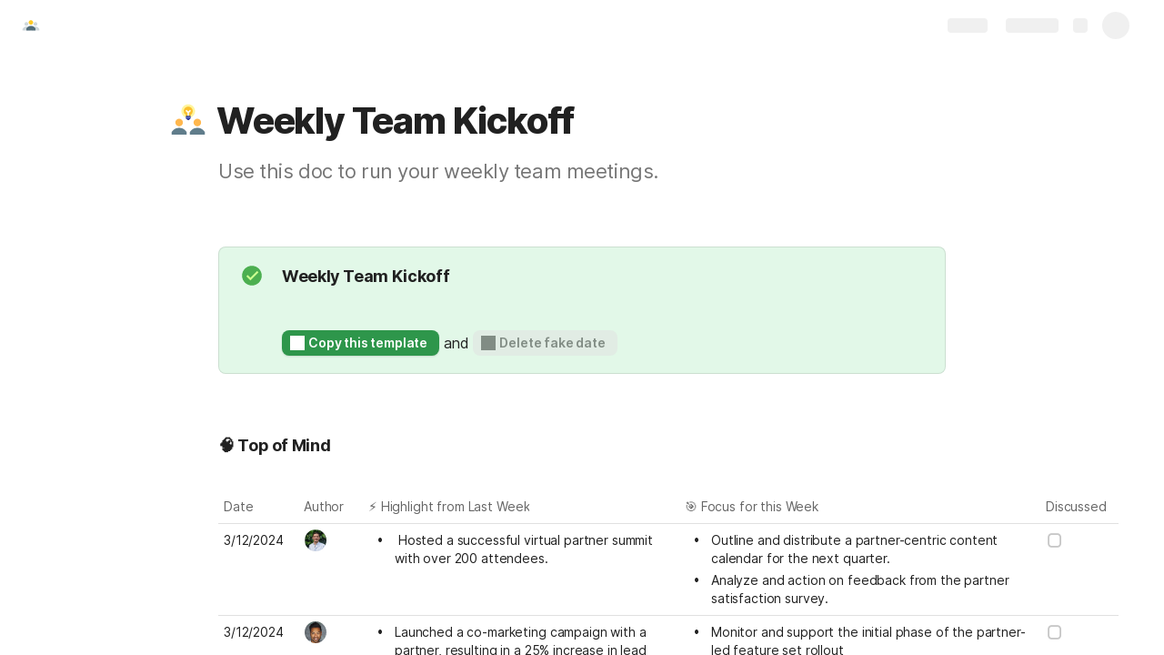

--- FILE ---
content_type: image/svg+xml
request_url: https://cdn.coda.io/icons/svg/color/ok.svg
body_size: 86
content:
<svg xmlns="http://www.w3.org/2000/svg" width="48" height="48"><path d="M44 24c0 11.047-8.953 20-20 20S4 35.047 4 24 12.953 4 24 4s20 8.953 20 20zm0 0" fill="#4caf50"/><path d="M34.602 14.602L21 28.199l-5.602-5.597-2.796 2.796L21 33.801l16.398-16.403zm0 0" fill="#ccff90"/></svg>

--- FILE ---
content_type: image/svg+xml
request_url: https://cdn.coda.io/icons/svg/color/teamwork.svg
body_size: 770
content:
<svg xmlns="http://www.w3.org/2000/svg" width="48" height="48"><path d="M2 38.906S4.8 33 12 33s10 5.906 10 5.906V42H2zm0 0M46 38.906S43.2 33 36 33s-10 5.906-10 5.906V42h20zm0 0" fill="#607d8b"/><path d="M17 26a5 5 0 1 1-10 0 5 5 0 0 1 10 0zm0 0M41 26a5 5 0 1 1-10 0 5 5 0 0 1 10 0zm0 0" fill="#ffb74d"/><path d="M33 11c0 4.969-4.031 9-9 9s-9-4.031-9-9 4.031-9 9-9 9 4.031 9 9zm0 0" fill="#fff59d"/><path d="M30 11a6.002 6.002 0 0 0-6.727-5.957c-2.62.309-4.793 2.387-5.199 4.996a5.99 5.99 0 0 0 2.453 5.848c.285.203.473.515.473.867V18h6v-1.25c0-.348.188-.66.469-.86A5.99 5.99 0 0 0 30 11zm0 0" fill="#fbc02d"/><path d="M21 17v3c0 1 .7 1.8 1.602 2 .199.602.796 1 1.398 1 .7 0 1.2-.398 1.398-1 .903-.2 1.602-1 1.602-2v-3zm0 0" fill="#283593"/><path d="M24.984 17h-1.968v-3.723L20.46 10.72l1.375-1.375L24 11.508l2.164-2.164 1.375 1.375-2.555 2.558zm0 0" fill="#fff"/><path d="M27 20v-1.898l-6 .796V20c0 .3.102.602.2.898L27 20.2V20zm0 0" fill="#5c6bc0"/></svg>

--- FILE ---
content_type: image/svg+xml
request_url: https://cdn.coda.io/icons/svg/color/conference-foreground-selected.svg
body_size: 219
content:
<svg xmlns="http://www.w3.org/2000/svg" width="48" height="48"><path d="M2 33s2.77-6 10-6 10 6 10 6v4H2zm44 0s-2.77-6-10-6-10 6-10 6v4h20zm-34-8a5 5 0 1 0 0-10 5 5 0 0 0 0 10m24 0a5 5 0 1 0 0-10 5 5 0 0 0 0 10" fill="#cfd8dc"/><path d="M30 16c0 3.316-2.688 6-6 6-3.313 0-6-2.684-6-6s2.688-6 6-6c3.313 0 6 2.688 6 6" fill="#ffca28"/><path d="M36 32s-3.32-7-12-7-12 7-12 7v5h24zm0 0" fill="#546e7a"/></svg>